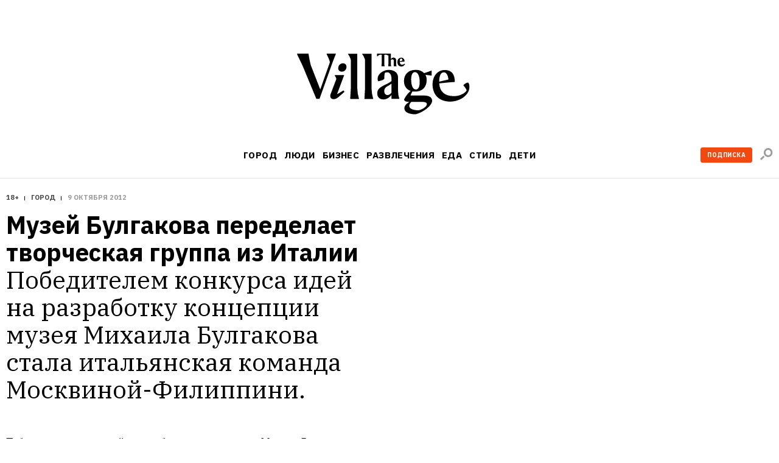

--- FILE ---
content_type: text/css
request_url: https://www.the-village.ru/style-packs/style-pack-7.css
body_size: 3178
content:
.article-text *,
.article-text *:before,
.article-text *:after {
  box-sizing: content-box;
}

.article-text a { color: #000; }
.article-text .missing-images {
  background: #C0C0C0; -webkit-border-radius: 3px; border-radius: 3px;
  margin-bottom: 20px; padding: 16px 0 17px; font: bold 14px/17px "Proxima Nova", sans-serif; color: #FFF; text-align: center; -webkit-font-smoothing: antialiased;
}
.article-text .missing_image {
  width: 100px; height: 100px;
  background: rgba(0,0,0,.08);
}
.article-text { max-width: 620px; }
.wide .article-text { max-width: inherit; }

@font-face {
  font-family: 'FuturaPTWebCondMedium';
  src: url('/style-packs/fonts/FTN57__W.woff') format('woff');
  font-weight: normal;
  font-style: normal;
}

@font-face {
  font-family: 'FuturaNewBoldRegular';
  src: url('/style-packs/fonts/futura_new_bold_regular-webfont.woff') format('woff');
  font-weight: normal;
  font-style: normal;
}

/* OLD
****** */
.article-text a {
  color: #262626;
  padding: 0.45em 0;
  text-decoration: underline;
  }
.article-text a:hover {
  color: #399c72;
  }

.article-text .left {
  text-align: left;
  }
.article-text .center {
  text-align: center;
  }
.article-text .right {
  text-align: right;
  }
.article-text ul,
.article-text ol { margin-top: 0.4em; padding-left: 2.4em; font-size: 13px; margin-bottom: 1.7em; }
.article-text ul li,
.article-text ol li { line-height: 15px; margin-bottom: 0.5em; }
.article-text ol li { list-style-type: decimal; }

.article-text ul>li { text-indent:-1.3em; list-style: none; }
.article-text ul>li:before { content:'\2014\a0'; }

.article-text .img-with-caption {
  display: block;
  line-height:16px;
  }
.article-text .img-with-caption img {
  vertical-align: top;
  }
.article-text .img-with-caption .img-caption {
  display:block;
  position: relative; top: 8px;
  font: 11px/14px "Arial", sans-serif; color: #808080;
  }

.article-text .underline {
  text-decoration: underline;
  }
.article-text .strikethrough {
  text-decoration: line-through;
  }

/* Fonts
******** */
.article-text h2, .article-text h3, .article-text h6, .article-text p {
  margin: 0 0 20px;
  }
.article-text h2 {
  font: 500 32px/32px "FuturaNewBoldRegular", sans-serif; -webkit-font-smoothing: antialiased;
  }
.article-text h3 {
  font: 500 28px/30px "FuturaNewBoldRegular", sans-serif; -webkit-font-smoothing: antialiased;
  }
.article-text h6 {
  font: 10px/18px "FuturaNewBoldRegular", sans-serif; text-transform: uppercase; letter-spacing: 1px; -webkit-font-smoothing:antialiased;
  }
.article-text h2 strong, .article-text h3 strong, .article-text h6 strong, .article-text p.accent strong,
.article-text h1 b, .article-text h2 b, .article-text h6 b, .article-text p.accent b {
  font-family: "FuturaNewBoldRegular", sans-serif; font-weight: normal; -webkit-font-smoothing: antialiased;
  }
.article-text p {
  font: 16px/25px "Georgia", serif;
  }
.article-text p.xlarge { /* pseudotitle */
  font-family: "FuturaNewBoldRegular", sans-serif!important; font-weight: 500; font-size: 22px; -webkit-font-smoothing: antialiased;
  }
.article-text p.large { /* pseudosubtitle */
  font-family: "FuturaNewBoldRegular", sans-serif!important; font-weight: 500; font-size: 18px; -webkit-font-smoothing: antialiased;
  }
.article-text p.condensed { /* Condensed */
  font: 25px/35px "FuturaPTWebCondMedium", sans-serif; text-transform: uppercase;  -webkit-font-smoothing: antialiased;
  }
.article-text p.small { /* small text */
  font-size: 12px; line-height: 18px;
  }
.article-text p.xsmall { /* smallest text */
  font-size: 10px; text-transform: uppercase; letter-spacing: 1px;
  }
.article-text sup {
  position: relative; bottom: 0.4em;
  font-size: 0.6em;
  }
.article-text sub {
  position: relative; bottom: -0.4em;
  font-size: 0.6em;
  }

/* Margins
********** */
.article-text .mb-0 {
  margin-bottom: 0!important;
  }
.article-text .mb-05 {
  margin-bottom: 10px!important;
  }
.article-text .mb-1 {
  margin-bottom: 20px!important;
  }
.article-text .mb-15 {
  margin-bottom: 30px!important;
  }
.article-text .mb-2 {
  margin-bottom: 40px!important;
  }
.article-text .mb-3 {
  margin-bottom: 60px!important;
  }

/* Tables
********* */
.article-text table {
  table-layout: fixed;
  }
/* Align */
.article-text table td {
  vertical-align: top;
  }
.article-text table td.vmid {
  vertical-align: middle!important;
  }
.article-text table td.vbot {
  vertical-align: bottom!important;
  }
/* Grid */
.article-text table.grid {
  margin-bottom: 20px;
  }
.article-text table.grid .gap {
  width: 20px;
  }
.article-text table.grid .x1,
.article-text table.grid .x1 > p,
.article-text table.grid .x1 > li {
  width: 140px;
  }
.article-text table.grid .x2,
.article-text table.grid .x2 > p,
.article-text table.grid .x2 > li {
  width: 300px;
  }
.article-text table.grid .x3,
.article-text table.grid .x3 > p,
.article-text table.grid .x3 > li {
  width: 460px;
  }
.article-text table.grid .x4,
.article-text table.grid .x4 > p,
.article-text table.grid .x4 > li {
  width: 620px;
  }
.article-text table.grid .x5,
.article-text table.grid .x5 > p,
.article-text table.grid .x5 > li{
  width: 780px;
  }
.article-text table.grid .x6,
.article-text table.grid .x6 > p,
.article-text table.grid .x6 > li {
  width: 940px;
  }
/* Thirds */
.article-text table.grid .xt1,
.article-text table.grid .xt1 > p,
.article-text table.grid .xt1 > li {
  width: 190px;
  }
.article-text table.grid .xt2,
.article-text table.grid .xt2 > p,
.article-text table.grid .xt2 > li {
  width: 405px;
  }
.article-text table.grid .xt1 + .gap,
.article-text table.grid .xt2 + .gap {
  width: 25px;
  }
/* Vertical Separated */
.article-text table.grid.ver-separated > tbody > tr > .gap {
  background: url(asset-path('line.gif') center repeat-y;
  }
/* Horizontal Separated */
.article-text table.grid.hor-separated > tbody > tr > td {
  padding: 10px 0!important;
  border-top: 1px dotted #bfbfbf!important;
  }
.article-text table.grid.hor-separated > tbody > tr:first-child > td {
  padding-top: 0!important;
  border: none!important;
  }

/* Separators
************* */
.article-text p.sep {
  position: relative;
  height: 0px;
  font-size: 0px; line-height: 0;
  border-top: 1px solid #262626;
  }
.article-text p.sep-1 { /* Black Line */
  border-color: #4d4d4d;
  }
.article-text p.sep-2 { /* Gray Line */
  border-color: #e3e3e3;
  }
.article-text p.sep-3 { /* Three Astertisks */
  height: 10px;
  background: url('/style-packs/images/v4-sprite.png') center -50px no-repeat;
  border: none;
  }
.article-text p.sep-4 { /* Laquo */
  border-color: #e3e3e3;
  }
.article-text p.sep-4:before {
  content: '';
  position: absolute; left: 50%; top: -11px;
  width: 23px; height: 23px;
  margin-left: -21px;
  background: #fff url('/style-packs/images/v4-sprite.png') center 0 no-repeat; border-left: 10px solid transparent; border-right: 10px solid transparent;
  }
.article-text p.sep-5 { /* Laquo */
  border-color: #e3e3e3;
  }
.article-text p.sep-5:before { /* Raquo */
  content: '';
  position: absolute; left: 50%; top: -11px;
  width: 23px; height: 23px;
  margin-left: -21px;
  background: #fff url('/style-packs/images/v4-sprite.png') center -24px no-repeat; border-left: 10px solid transparent; border-right: 10px solid transparent;
  }
.article-text p.sep-6 { /* Mesh */
  height: 19px;
  background: url('/style-packs/images/v4-sprite.png') 0 -60px repeat-x;
  border: none;
  }
.article-text p.sep-7 { /* Dots */
  height: 1px;
  background: url('/style-packs/images/v4-sprite.png') 0 -80px repeat-x;
  border: none;
  }
.article-text p.sep-8 { /* 65px Gray Line */
  width: 65px!important;
  margin-right: auto; margin-left: auto;
  border-color: #e3e3e3;
  }

/* Look: Person Badge
********************* */
.article-text .look-person-badge {
  position: relative;
  width: 340px;
  margin: -70px auto 0; padding: 25px 40px;
  text-align: center;
  background: #fff;
  -moz-box-shadow: 0 0 10px rgba(0, 0, 0, .2); -webkit-box-shadow: 0 0 10px rgba(0,0,0,.2); box-shadow: 0 0 10px rgba(0,0,0,.2);
  }
.article-text .look-person-badge h2 {
  margin-bottom: 5px;
  }
.article-text .look-person-badge h3 {
  margin-bottom: 0;
  font: 16px/25px "Georgia", serif;
  }
.article-text .look-person-badge p {
  margin: 26px 0 0;
  font: 12px/18px "Georgia", serif;
  }

/* Post Badge
************* */
.article-text .aside-post {
  text-align: center;
  padding-bottom: 15px;
  border: 2px solid #edd5b3;
  }
.article-text .aside-post:before {
  content: "Читайте";
  display: block;
  margin: 11px 0 10px;
  font: 10px/25px "FuturaNewBoldRegular", sans-serif; text-transform: uppercase; letter-spacing: 1px; -webkit-font-smoothing: antialiased;
  }
.article-text .aside-post a {
    text-decoration: none;
  }
.article-text .aside-post a:hover {
    text-decoration: underline;
  }
.article-text .aside-post p:first-child {
  margin-bottom: 4px;
  }
.article-text .aside-post img {
  max-width: 110px; max-height: 110px;
  }
.article-text .aside-post .xsmall {
  margin: 0;
  }
.article-text .aside-post h2 {
  max-width: 135px;
  margin: auto;
  font: 500 15px/18px "FuturaNewBoldRegular", sans-serif; text-decoration: none; -webkit-font-smoothing: antialiased;
  overflow: hidden;
  }

/* Place Badge
************** */
.article-text .aside-place {
  text-align: center;
  padding-bottom: 15px;
  border: 2px solid #a8dbc6;
  }
.article-text .aside-place:before {
  content: "Посетить";
  display: block;
  margin: 11px 0 10px;
  font: 10px/25px "FuturaNewBoldRegular", sans-serif; text-transform: uppercase; letter-spacing: 1px; -webkit-font-smoothing: antialiased;
  }
.article-text .aside-place p:first-child {
  margin-bottom: 4px;
  }
.article-text .aside-place img {
  max-width: 110px; max-height: 110px;
  }
.article-text .aside-place .xsmall {
  margin: 0;
  }
.article-text .aside-place h2 {
  max-width: 135px;
  margin: auto;
  font: 500 15px/18px "FuturaNewBoldRegular", sans-serif; text-decoration: none; -webkit-font-smoothing: antialiased;
  overflow: hidden;
  }

/* Event Badge
************** */
.article-text .aside-event {
  text-align: center;
  padding-bottom: 15px;
  border: 2px solid #fbc7b9;
  }
.article-text .aside-event:before {
  content: "Увидеть";
  display: block;
  margin: 11px 0 10px;
  font: 10px/25px "FuturaNewBoldRegular", sans-serif; text-transform: uppercase; letter-spacing: 1px; -webkit-font-smoothing: antialiased;
  }
.article-text .aside-event p:first-child {
  margin-bottom: 6px;
  }
.article-text .aside-event img {
  max-width: 110px; max-height: 110px;
  }
.article-text .aside-event .xsmall {
  margin: 6px;
  font: 14px/1 "FuturaPTWebCondMedium", sans-serif;
  }
.article-text .aside-event h2 {
  max-width: 135px;
  margin: auto;
  font: 500 15px/18px "FuturaNewBoldRegular", sans-serif; text-decoration: none; -webkit-font-smoothing: antialiased;
  overflow: hidden;
  }

/* H&F Custom Quote
******************* */
.hf-custom-quote {
  position: relative;
  min-height: 147px;
  margin: 0!important; padding: 10px 38px;
  letter-spacing: -0.35em; word-spacing: -0.35em;
  border: 3px solid #ffff33;
  }
.hf-custom-quote:before {
  content: ''!important;
  position: absolute; top: -3px; left: -13px;
  width: 13px; height: 14px;
  background: url('/style-packs/images/hf_bubble.gif') no-repeat;
  }
.hf-custom-quote:after {
  content: ''!important;
  position: static;
  display: inline-block;
  width: 0; height: 147px;
  vertical-align: middle;
  background: none;
  }
.hf-custom-quote .xlarge {
  display: inline-block;
  margin: 0;
  font-size: 20px!important; line-height: 22px!important; text-indent: -0.5em; text-transform: uppercase; vertical-align: middle; letter-spacing: 0; word-spacing: 0;
  }

/* Inline Icons
*************** */
.article-text *[class|="inline_icon"] { display: inline-block; background: url('/style-packs/images/v4-inline_icons.png') no-repeat; }
/* Places */
.article-text .inline_icon-place-s { width: 11px; height: 19px; background-position: 0 0; }
.article-text .inline_icon-place-b { width: 30px; height: 30px; background-position: -12px 0; }
/* Numbers */
.article-text img[class|="inline_icon-number"] { width: 23px; height: 23px; }
.article-text .inline_icon-number-0 { background-position: -43px 0; }
.article-text .inline_icon-number-1 { background-position: -67px 0; }
.article-text .inline_icon-number-2 { background-position: -91px 0; }
.article-text .inline_icon-number-3 { background-position: -115px 0; }
.article-text .inline_icon-number-4 { background-position: -139px 0; }
.article-text .inline_icon-number-5 { background-position: -163px 0; }
.article-text .inline_icon-number-6 { background-position: -187px 0; }
.article-text .inline_icon-number-7 { background-position: -211px 0; }
.article-text .inline_icon-number-8 { background-position: -235px 0; }
.article-text .inline_icon-number-9 { background-position: -259px 0; }
.article-text .inline_icon-number-10 { background-position: -283px 0; }
/* Stars */
.article-text img[class|="inline_icon-star"] { width: 15px; height: 15px; }
.article-text .inline_icon-star-on { background-position: -307px 0; }
.article-text .inline_icon-star-off { background-position: -323px 0; }
/* Check-in */
.article-text .inline_icon-checkin { width: 20px; height: 20px; background-position: -339px 0; }
/* Image-Icons */
.article-text .inline_icon-icon-meter { width: 32px; height: 49px; background-position: -360px 0; }
.article-text .inline_icon-icon-rooms { width: 28px; height: 49px; background-position: -393px 5px; }
.article-text .inline_icon-icon-ceiling { width: 36px; height: 49px; background-position: -422px 4px; }
.article-text .inline_icon-icon-storey { width: 52px; height: 49px; background-position: -459px 4px; }
.article-text .inline_icon-icon-employees { width: 54px; height: 49px; background-position: -512px 5px; }
.article-text .inline_icon-icon-time { width: 34px; height: 49px; background-position: -567px 9px; }
.article-text .inline_icon-icon-difficulty { width: 54px; height: 49px; background-position: -602px 26px; }
.article-text .inline_icon-icon-cuisine { width: 40px; height: 49px; background-position: -657px 12px; }
.article-text .inline_icon-icon-serving { width: 55px; height: 49px; background-position: -698px 9px; }
/* Social */
.article-text img[class|="inline_icon-social"] { width: 16px; height: 16px; }
.article-text .inline_icon-social-fb { background-position: -754px 0; }
.article-text .inline_icon-social-vk { background-position: -771px 0; }
.article-text .inline_icon-social-tw { background-position: -788px 0; }
/* Hopes & Fears */
.article-text img[class|="inline_icon-hf"] { height: 33px; vertical-align: -8px; background-image: url('/style-packs/images/v7-inline_icons.png'); }
.article-text .inline_icon-hf-field { width: 25px; background-position: 0 0; }
.article-text .inline_icon-hf-budget { width: 26px; background-position: -26px 0; }
.article-text .inline_icon-hf-preparation { width: 23px; background-position: -53px 0; }
.article-text .inline_icon-hf-date { width: 26px; background-position: -77px 0; }
.article-text .inline_icon-hf-capacity { width: 29px; background-position: -104px 0; }
.article-text .inline_icon-hf-staff { width: 30px; background-position: -134px 0; }
.article-text .inline_icon-hf-address { width: 14px; background-position: -165px 0; }

@media (max-width: 767px) {
  .article-text { margin: 0 10px; }
  .article-text table.grid,
  .article-text table.grid .x1, .article-text table.grid .x1 > p, .article-text table.grid .x1 > li,
  .article-text table.grid .x2, .article-text table.grid .x2 > p, .article-text table.grid .x2 > li,
  .article-text table.grid .x3, .article-text table.grid .x3 > p, .article-text table.grid .x3 > li,
  .article-text table.grid .x4, .article-text table.grid .x4 > p, .article-text table.grid .x4 > li,
  .article-text table.grid .x5, .article-text table.grid .x5 > p, .article-text table.grid .x5 > li,
  .article-text table.grid .x6, .article-text table.grid .x6 > p, .article-text table.grid .x6 > li,
  .article-text table.grid .xt1, .article-text table.grid .xt1 > p, .article-text table.grid .xt1 > li,
  .article-text table.grid .xt2, .article-text table.grid .xt2 > p, .article-text table.grid .xt2 > li {
    display: block;
    width: 100%;
  }

  .article-text img {
    max-width: 100%; height: auto;
    object-fit: contain;
  }
}
